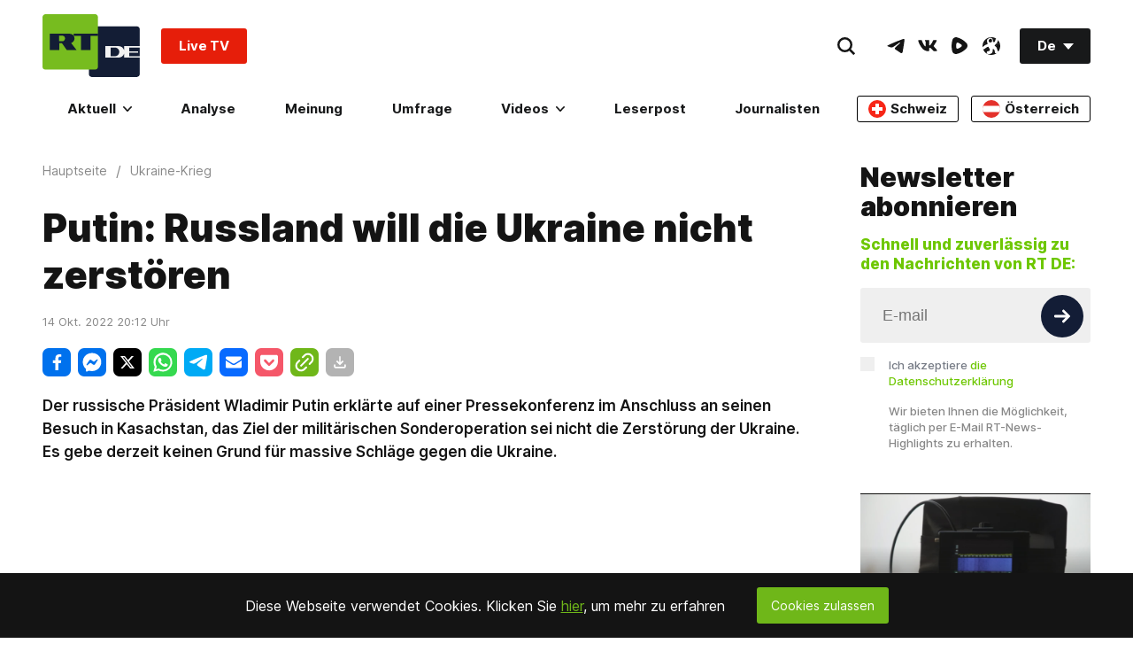

--- FILE ---
content_type: text/html; charset=UTF-8
request_url: https://de.rt.com/widget/main_popularbox/default
body_size: 557
content:
<div class="Section-root" data-widget="PopularBox" data-tb-region="LiveAndBannerBox"><div class="Section-container Section-isColumn-isTop Section-is1to1"><div class="PopularBox-item Section-block Section-is1to1 Section-isColumn-isCenter p-24" style="position: relative;" data-type="externalVideo"><div class="EmbedBlock-root EmbedBlock-externalVideo EmbedBlock-rumble"><div class="VkEmbed"><iframe class="lazyload" data-src="https://rumble.com/embed/v72fzfw?pub=7a20&rel=5&autoplay=2" frameborder="0" width="853" height="480" allowfullscreen></iframe></div></div><a href="#"  class="WhatIsOnAir-root mt-16" data-tb-region-item><span class="WhatIsOnAir-liveBlock"><span class="live-pulse"></span><span class="text"><strong>RT DE LIVE-TV</strong></span></span></a></div><div class="PopularBox-item Section-block Section-is1to1 Section-isColumn-isCenter p-24" style="position: relative;" data-type="externalVideo"><div class="EmbedBlock-root EmbedBlock-externalVideo EmbedBlock-rumble"><div class="VkEmbed"><iframe class="lazyload" data-src="https://rumble.com/embed/v72g92y?pub=7a20&rel=5&autoplay=2" frameborder="0" width="853" height="480" allowfullscreen></iframe></div></div><a href="#"  class="WhatIsOnAir-root mt-16" data-tb-region-item><span class="WhatIsOnAir-liveBlock"><span class="live-pulse"></span><span class="text"><strong>"Vom glücklichen Vasall zum elenden Sklaven?" – Belgiens Premier warnt vor US-Unterwerfung</strong></span></span></a></div><div class="PopularBox-item Section-block Section-is1to1 Section-isColumn-isCenter p-24" style="position: relative;" data-type="externalVideo"><div class="EmbedBlock-root EmbedBlock-externalVideo EmbedBlock-rumble"><div class="VkEmbed"><iframe class="lazyload" data-src="https://rumble.com/embed/v72gk86?pub=7a20&rel=5&autoplay=2" frameborder="0" width="853" height="480" allowfullscreen></iframe></div></div><a href="#"  class="WhatIsOnAir-root mt-16" data-tb-region-item><span class="WhatIsOnAir-liveBlock"><span class="live-pulse"></span><span class="text"><strong>Jeffrey Sachs: "Europa hat jeden Missbrauch durch die USA mitgemacht"</strong></span></span></a></div><div class="PopularBox-item Section-block Section-is1to1 Section-isColumn-isCenter p-24" style="position: relative;" data-type="image"><a class="Link-root Link-isInline Link-isHoverScale" style="max-width: 336px; width:100%" href="https://freeassange.rtde.live/leserpost/" data-tb-region-item><img class="Banners-image lazyload" style="max-width: 336px; border-radius:3px;" data-src="https://mf.b37mrtl.ru/deutsch/images/2025.08/original/68b19bcd48fbef3bb274a284.png" alt="banner"></a></div></div></div>